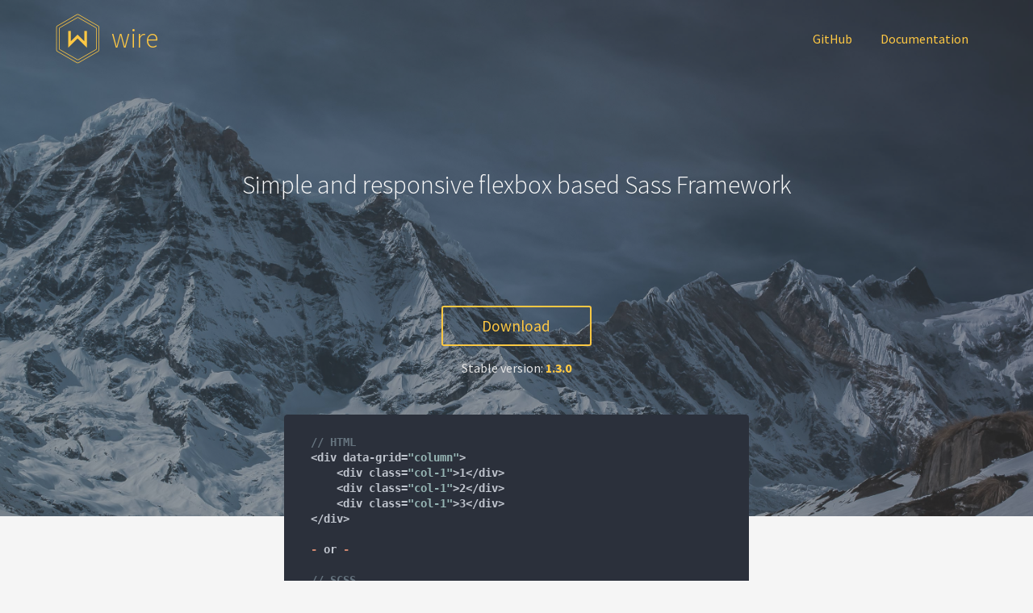

--- FILE ---
content_type: text/html;charset=UTF-8
request_url: https://wirecss.com/
body_size: 1848
content:
<!DOCTYPE html>
<html lang="en">
<head>

    <meta charset="UTF-8">
    <title>Home | wire</title>
    <meta name="generator" content="GravCMS" />
<meta name="description" content="Wire - Simple and responsive flexbox based Sass Framework" />
    <meta name="viewport" content="width=device-width, initial-scale=1.0">
    <link rel="preconnect" href="https://fonts.gstatic.com">
    <link href="https://fonts.googleapis.com/css2?family=Source+Code+Pro&family=Source+Sans+Pro:wght@200;300;400;600;700&display=swap" rel="stylesheet">
    <link rel="icon" type="image/png" href="/user/themes/wire/images/favicon.png" />
    <link rel="canonical" href="https://wirecss.com/" />
    <link rel="stylesheet" href="https://maxcdn.bootstrapcdn.com/font-awesome/4.3.0/css/font-awesome.min.css">
    <link rel="stylesheet" href="/user/themes/wire/libs/wirecss/wire.min.css">
    <link rel="stylesheet" href="/user/themes/wire/css/styles.min.css">
                
                                                                            <link href="/user/plugins/markdown-notices/assets/notices.css" type="text/css" rel="stylesheet">
<link href="/user/plugins/form/assets/form-styles.css" type="text/css" rel="stylesheet">
<link href="/user/themes/wire/libs/prism/prism.css" type="text/css" rel="stylesheet">

        
        <script defer src="https://hubble.orbitalcode.com/script.js"
        data-website-id="9bcc3b2e-8e8b-44b6-9bd5-f66d4e75a5ed"></script>

</head>
<body id="top" class="home" data-url="/">
        <div class="main-bg"></div>
        <header class="header">
      <div class="header-container">
      	<div class="container center">
      		<div class="col-12" data-grid="horizontal va-center space-between">
      			<div class="logo-container">
      				<a href="/"><div class="logo pull-left">wire</div></a>
      			</div>
                        
<ul class="navigation list--inline list--unstyled hidden-small hidden-medium align-right">
    <li>
        <a href="https://github.com/perichus/wire.css">GitHub</a>
    </li>
                                    <li class="">
                <a href="/docs">
                                        Documentation
                </a>
            </li>
                    </ul>
<div class="trigger hidden-large hidden-huge">
    <i class="fa fa-bars"></i>
</div>
                  		</div>
      	</div>
      </div>
    </header>
    
    
        <section id="main-section" class="">
                    
                	<div class="layout-col1 grid">
      <section class="main-container col-12">
        <div class="container center home--info" id="content">
            <div class="page-title align-center">
    <h2>Simple and responsive flexbox based Sass Framework</h2>
</div>
<div data-grid="va-center column">
    <div class="download-area">
        <a class="button umami--click--download-button" id="wire-link" href="#">Download<i class="fa fa-cloud-download"></i></a>
        <div class="align-center wire--version">
            <span>Stable version: <strong id="wire-version"></strong></span>
        </div>
    </div>
</div>
<div data-grid="center">
    <div class="col-12 col-medium-12 col-large-6 wire--code">
        <code class="language-scss code-example">
    // HTML
    &lt;div data-grid="column">
        &lt;div class="col-1">1&lt;/div>
        &lt;div class="col-1">2&lt;/div>
        &lt;div class="col-1">3&lt;/div>
    &lt;/div>

    - or -

    // SCSS

    &lt;div class="my-custom-row">
        &lt;div class="custom-col">1&lt;/div>
        &lt;div class="custom-col">2&lt;/div>
        &lt;div class="custom-col">3&lt;/div>
    &lt;/div>

    .my-custom-row {
        &#64;include grid;
        &#64;include grid-horizontal-reverse;
    }
        </code>
    </div>
</div>
<div class="grid wire--features">
    <div class="col-4">
        <h2>Simple & Lightweight</h2>
        <span>The principle of Wire is <strong>simplicity and lightweighting</strong>, avoiding unnecesary styles. Wire only styles a basic HTML elements and includes a flexbox grid and a set of mixins/helpers to make daily work easier and fast.</span>
    </div>
    <div class="col-4">
        <h2>Powered in Sass</h2>
        <span>Wire is written in Sass, a powerful CSS preprocessor. It can be <strong>used with classes in HTML or using mixins</strong> in your Sass with your own classes. Fully customizable.</span>
    </div>
    <div class="col-4">
        <h2>Easy Flexbox</h2>
        <span>The grid system is written with flexbox. <strong>Adding Data-attributes and mixins for all common configurations</strong>. Flexbox is fully supported in all modern browsers, <a href="http://caniuse.com/#feat=flexbox">check it!</a></span>
    </div>
</div>
        </div>
      </section>
    </div>
    <script>
        document.getElementById('wire-link').href = 'https://github.com/perichus/wire.css/archive/refs/tags/1.3.0.zip';
        document.getElementById('wire-version').textContent = '1.3.0';
    </script>

    </section>
    
    <footer id="footer">
        <div class="grid footer">
    <div class="col-5 copy">
        <span><i class="fa fa-code"></i> with <i class="fa fa-heart"></i> by <a href="http://pedrogarcia.dev">Pedro García</a></span>
    </div>
    <div class="col-7 footer-links align-right">
        <ul class="list--unstyled list--inline">
            <li><a href="https://github.com/perichus/wire.css/issues">Issues</a></li>
            <li><a href="https://github.com/perichus/wire.css/releases">Changelog</a></li>
        </ul>
    </div>
</div>
    </footer>

            <script src="/user/themes/wire/js/scroll.min.js" async></script>
<script src="/user/themes/wire/js/fixed.min.js" async></script>
<script src="/user/themes/wire/libs/jquery/jquery-3.7.1.min.js"></script>
<script src="/user/themes/wire/libs/prism/prism.js"></script>
<script src="/user/themes/wire/js/docs.min.js"></script>
<script src="/user/themes/wire/libs/wirecss/wire.js" async></script>

    </body>
</html>


--- FILE ---
content_type: text/css
request_url: https://wirecss.com/user/themes/wire/libs/wirecss/wire.min.css
body_size: 17169
content:
/**
 * wire.css
 * @version    1.3.0
 * @homepage   http://wirecss.com
 * @author     Pedro Garcia <pedro@pedrogarcia.dev> (https://pedrogarcia.dev)
 * @license    Licensed under MIT
 */
html{line-height:1.15;-webkit-text-size-adjust:100%}body{margin:0}main{display:block}h1{font-size:2em;margin:.67em 0}hr{box-sizing:content-box;height:0;overflow:visible}pre{font-family:monospace,monospace;font-size:1em}a{background-color:transparent}abbr[title]{border-bottom:none;text-decoration:underline;-webkit-text-decoration:underline dotted;text-decoration:underline dotted}b,strong{font-weight:bolder}code,kbd,samp{font-family:monospace,monospace;font-size:1em}small{font-size:80%}sub,sup{font-size:75%;line-height:0;position:relative;vertical-align:baseline}sub{bottom:-.25em}sup{top:-.5em}img{border-style:none}button,input,optgroup,select,textarea{font-family:inherit;font-size:100%;line-height:1.15;margin:0}button,input{overflow:visible}button,select{text-transform:none}[type=button],[type=reset],[type=submit],button{-webkit-appearance:button}[type=button]::-moz-focus-inner,[type=reset]::-moz-focus-inner,[type=submit]::-moz-focus-inner,button::-moz-focus-inner{border-style:none;padding:0}[type=button]:-moz-focusring,[type=reset]:-moz-focusring,[type=submit]:-moz-focusring,button:-moz-focusring{outline:1px dotted ButtonText}fieldset{padding:.35em .75em .625em}legend{box-sizing:border-box;color:inherit;display:table;max-width:100%;padding:0;white-space:normal}progress{vertical-align:baseline}textarea{overflow:auto}[type=checkbox],[type=radio]{box-sizing:border-box;padding:0}[type=number]::-webkit-inner-spin-button,[type=number]::-webkit-outer-spin-button{height:auto}[type=search]{-webkit-appearance:textfield;outline-offset:-2px}[type=search]::-webkit-search-decoration{-webkit-appearance:none}::-webkit-file-upload-button{-webkit-appearance:button;font:inherit}details{display:block}summary{display:list-item}template{display:none}[hidden]{display:none}.clearfix:after,.clearfix:before{content:" ";display:table}.clearfix:after{clear:both}.align-left{text-align:left}.align-center{text-align:center}.align-right{text-align:right}.hidden{display:none!important;visibility:hidden}.invisible{visibility:hidden}.form ul{list-style:none;margin:0;padding:0}.form ul ul{padding:0}.form ul li{list-style:none}html{box-sizing:border-box;font-size:62.5%;height:100%}body{font-size:1.6rem;height:100%;line-height:1.45}*,:after,:before{box-sizing:inherit}.btn,.button,input[type=button],input[type=submit]{background-color:#48a8ce;border:0;border-radius:3px;color:#fff;display:inline-block;line-height:inherit;padding:.7em 1.4em;text-align:center;transition:background-color .2s ease-out;vertical-align:bottom}.btn:hover,.button:hover,input[type=button]:hover,input[type=submit]:hover{background-color:rgb(42.5581896552,125.9375,158.9418103448);color:#fff}.small.btn,.small.button,input.small[type=button],input.small[type=submit]{font-size:1.2rem}.large.btn,.large.button,input.large[type=button],input.large[type=submit]{font-size:1.8rem}.x-large.btn,.x-large.button,input.x-large[type=button],input.x-large[type=submit]{font-size:2.4rem}.alt.btn,.alt.button,input.alt[type=button],input.alt[type=submit]{background-color:#e0e0e0;color:#7c7c7c}.alt.btn:hover,.alt.button:hover,input.alt[type=button]:hover,input.alt[type=submit]:hover{background-color:rgb(185.75,185.75,185.75)}.btn.disabled,.btn[disabled],.button.disabled,.button[disabled],input[type=button][disabled],input[type=submit][disabled]{background-color:rgb(238.025,238.025,238.025);color:rgb(138.025,138.025,138.025);cursor:not-allowed}.btn.disabled:hover,.btn[disabled]:hover,.button.disabled:hover,.button[disabled]:hover,input[type=button][disabled]:hover,input[type=submit][disabled]:hover{background-color:rgb(238.025,238.025,238.025);color:rgb(138.025,138.025,138.025)}.container{height:100%;width:100%}.container:after,.container:before{content:" ";display:table}.container:after{clear:both}[class*=col-]{box-sizing:border-box;width:100%}.grid,[data-grid]{display:flex;flex-wrap:wrap;width:100%}.grid--row,[data-grid~=row]{flex-direction:row}.grid--row-reverse,[data-grid~=row-reverse]{flex-direction:row-reverse}.grid--column,[data-grid~=column]{flex-direction:column}.grid--column-reverse,[data-grid~=column-reverse]{flex-direction:column-reverse}.grid--wrap,[data-grid~=wrap]{flex-wrap:wrap}.grid--wrap-reverse,[data-grid~=wrap-reverse]{flex-wrap:wrap-reverse}.grid--nowrap,[data-grid~=nowrap]{flex-wrap:nowrap}.grid--left,[data-grid~=left]{justify-content:flex-start}.grid--right,[data-grid~=right]{justify-content:flex-end}.grid--center,[data-grid~=center]{justify-content:center}.grid--between,[data-grid~=space-between]{justify-content:space-between}.grid--around,[data-grid~=space-around]{justify-content:space-around}.grid--va-top,[data-grid~=va-top]{align-items:flex-start}.grid--va-bottom,[data-grid~=va-bottom]{align-items:flex-end}.grid--va-center,[data-grid~=va-center]{align-items:center}.grid--va-baseline,[data-grid~=va-baseline]{align-content:baseline}.grid--va-stretch,[data-grid~=va-stretch]{align-content:stretch}.grid--ca-stretch,[data-grid~=ca-stretch]{align-content:stretch}.grid--ca-top,[data-grid~=ca-top]{align-content:flex-start}.grid--ca-bottom,[data-grid~=ca-bottom]{align-content:flex-end}.grid--ca-center,[data-grid~=ca-center]{align-content:center}.grid--ca-space-around,[data-grid~=ca-space-around]{align-content:space-around}.grid--ca-space-between,[data-grid~=ca-space-between]{align-content:space-between}.grid--center-center,[data-grid~=center-center]{justify-content:center;align-content:center;align-items:center;min-height:100%}.grid--center-center>*,[data-grid~=center-center]>*{display:flex;flex-direction:column;justify-content:center}.push-left{order:-100!important}.push-right{order:100!important}.col-1,[data-col~="1"]{width:8.3333333333%}.col-2,[data-col~="2"]{width:16.6666666667%}.col-3,[data-col~="3"]{width:25%}.col-4,[data-col~="4"]{width:33.3333333333%}.col-5,[data-col~="5"]{width:41.6666666667%}.col-6,[data-col~="6"]{width:50%}.col-7,[data-col~="7"]{width:58.3333333333%}.col-8,[data-col~="8"]{width:66.6666666667%}.col-9,[data-col~="9"]{width:75%}.col-10,[data-col~="10"]{width:83.3333333333%}.col-11,[data-col~="11"]{width:91.6666666667%}.col-12,[data-col~="12"]{width:100%}.col-offset-1{margin-left:8.3333333333%}.col-offset-2{margin-left:16.6666666667%}.col-offset-3{margin-left:25%}.col-offset-4{margin-left:33.3333333333%}.col-offset-5{margin-left:41.6666666667%}.col-offset-6{margin-left:50%}.col-offset-7{margin-left:58.3333333333%}.col-offset-8{margin-left:66.6666666667%}.col-offset-9{margin-left:75%}.col-offset-10{margin-left:83.3333333333%}.col-offset-11{margin-left:91.6666666667%}.col-offset-12{margin-left:100%}.row{display:flex;flex-wrap:wrap;width:100%}.h1,.h2,.h3,.h4,.h5,.h6,h1,h2,h3,h4,h5,h6{font-weight:600;margin-bottom:1rem;margin-top:0}.h1,h1{font-size:3.6rem;line-height:1.3}.h2,h2{font-size:3rem;line-height:1.35}.h3,h3{font-size:2.4rem;line-height:1.45}.h4,h4{font-size:1.8rem;line-height:1.6}.h5,h5{font-size:1.4rem;line-height:1.75}.h6,h6{font-size:1.2rem;line-height:1.9}mark{background:rgba(72,168,206,.16);padding:.2em}a{color:#48a8ce;text-decoration:none}a:active,a:hover{color:rgb(26.400862069,78.125,98.599137931)}dl dt{font-weight:700}dl dd{margin-left:0}dl.list--horizontal{display:flex;flex-wrap:wrap;width:100%}dl.list--horizontal dt{padding-right:1em;text-align:left;width:30%}dl.list--horizontal dd{width:70%}.list--inline{display:inline-block;padding:0}.list--inline>li{display:inline-block;padding-left:5px;padding-right:5px}.list--inline>li:first-child{padding-left:0}.list--inline>li:last-child{padding-right:0}.form ul,.list--unstyled{list-style:none;margin:0;padding:0}.form ul ul,.list--unstyled ul{padding:0}.form ul li,.list--unstyled li{list-style:none}.form ul{list-style:none;margin:0;padding:0}.form ul ul{padding:0}.form ul li{list-style:none}.form[data-form~=horizontal]{align-items:flex-end;display:flex;flex-wrap:wrap;width:100%}.form[data-form~=horizontal] .field{padding-right:2%}.form[data-form~=horizontal] .field:last-child{padding-right:0}.form .row{display:flex;flex-wrap:wrap;width:100%}.form .row .field{padding-left:2%;padding-right:2%}.form .row .field:first-child{padding-left:0}.form .row .field:last-child{padding-right:0}.form .field{margin-bottom:1em}.form .field label{display:inline-block;margin-bottom:.3rem}.form .field input[type=email],.form .field input[type=password],.form .field input[type=search],.form .field input[type=tel],.form .field input[type=text],.form .field input[type=url],.form .field select,.form .field textarea{background:#fff;border:1px solid #e0e0e0;border-radius:3px;height:3.8rem;padding:.5em;transition:border-color .2s ease-in-out;width:100%}.form .field input[type=email]:focus,.form .field input[type=password]:focus,.form .field input[type=search]:focus,.form .field input[type=tel]:focus,.form .field input[type=text]:focus,.form .field input[type=url]:focus,.form .field select:focus,.form .field textarea:focus{border-color:rgb(160.25,160.25,160.25);outline:0}.form .field textarea{height:auto}.form .field input[type=checkbox]:focus,.form .field input[type=radio]:focus,.form .field textarea[type=checkbox]:focus,.form .field textarea[type=radio]:focus{border-color:rgb(160.25,160.25,160.25);outline:0}.form .field input[type=checkbox]+label,.form .field input[type=radio]+label,.form .field textarea[type=checkbox]+label,.form .field textarea[type=radio]+label{margin-left:.25rem;max-width:88%;vertical-align:top}table{width:100%}table td,table th{padding:.5em}table th{text-align:left}table thead th{border-bottom:1px solid #d2d2d2}table tfoot{border-top:1px solid #d2d2d2}table[data-table~=striped] tr:nth-child(even){background:#e5e5e5}img{max-width:100%;width:100%}img.fixed{width:auto}img.border{border:1px solid #e0e0e0;padding:.2em}img.round{border-radius:100%}@media screen and (min-width:1024px){.visible-large{display:block!important}.hidden-large{display:none!important}.col-large-1,[data-col-large~="1"]{width:8.3333333333%}.col-large-2,[data-col-large~="2"]{width:16.6666666667%}.col-large-3,[data-col-large~="3"]{width:25%}.col-large-4,[data-col-large~="4"]{width:33.3333333333%}.col-large-5,[data-col-large~="5"]{width:41.6666666667%}.col-large-6,[data-col-large~="6"]{width:50%}.col-large-7,[data-col-large~="7"]{width:58.3333333333%}.col-large-8,[data-col-large~="8"]{width:66.6666666667%}.col-large-9,[data-col-large~="9"]{width:75%}.col-large-10,[data-col-large~="10"]{width:83.3333333333%}.col-large-11,[data-col-large~="11"]{width:91.6666666667%}.col-large-12,[data-col-large~="12"]{width:100%}.col-large-offset-1{margin-left:8.3333333333%}.col-large-offset-2{margin-left:16.6666666667%}.col-large-offset-3{margin-left:25%}.col-large-offset-4{margin-left:33.3333333333%}.col-large-offset-5{margin-left:41.6666666667%}.col-large-offset-6{margin-left:50%}.col-large-offset-7{margin-left:58.3333333333%}.col-large-offset-8{margin-left:66.6666666667%}.col-large-offset-9{margin-left:75%}.col-large-offset-10{margin-left:83.3333333333%}.col-large-offset-11{margin-left:91.6666666667%}.col-large-offset-12{margin-left:100%}}@media screen and (min-width:1200px){.visible-huge{display:block!important}.hidden-huge{display:none!important}.col-huge-1,[data-col-huge~="1"]{width:8.3333333333%}.col-huge-2,[data-col-huge~="2"]{width:16.6666666667%}.col-huge-3,[data-col-huge~="3"]{width:25%}.col-huge-4,[data-col-huge~="4"]{width:33.3333333333%}.col-huge-5,[data-col-huge~="5"]{width:41.6666666667%}.col-huge-6,[data-col-huge~="6"]{width:50%}.col-huge-7,[data-col-huge~="7"]{width:58.3333333333%}.col-huge-8,[data-col-huge~="8"]{width:66.6666666667%}.col-huge-9,[data-col-huge~="9"]{width:75%}.col-huge-10,[data-col-huge~="10"]{width:83.3333333333%}.col-huge-11,[data-col-huge~="11"]{width:91.6666666667%}.col-huge-12,[data-col-huge~="12"]{width:100%}.col-huge-offset-1{margin-left:8.3333333333%}.col-huge-offset-2{margin-left:16.6666666667%}.col-huge-offset-3{margin-left:25%}.col-huge-offset-4{margin-left:33.3333333333%}.col-huge-offset-5{margin-left:41.6666666667%}.col-huge-offset-6{margin-left:50%}.col-huge-offset-7{margin-left:58.3333333333%}.col-huge-offset-8{margin-left:66.6666666667%}.col-huge-offset-9{margin-left:75%}.col-huge-offset-10{margin-left:83.3333333333%}.col-huge-offset-11{margin-left:91.6666666667%}.col-huge-offset-12{margin-left:100%}}@media screen and (max-width:719px){.visible-small{display:block!important}.hidden-small{display:none!important}.col-1,[data-col~="1"]{width:100%}.col-2,[data-col~="2"]{width:100%}.col-3,[data-col~="3"]{width:100%}.col-4,[data-col~="4"]{width:100%}.col-5,[data-col~="5"]{width:100%}.col-6,[data-col~="6"]{width:100%}.col-7,[data-col~="7"]{width:100%}.col-8,[data-col~="8"]{width:100%}.col-9,[data-col~="9"]{width:100%}.col-10,[data-col~="10"]{width:100%}.col-11,[data-col~="11"]{width:100%}.col-12,[data-col~="12"]{width:100%}.col-small-1,[data-col-small~="1"]{width:8.3333333333%}.col-small-2,[data-col-small~="2"]{width:16.6666666667%}.col-small-3,[data-col-small~="3"]{width:25%}.col-small-4,[data-col-small~="4"]{width:33.3333333333%}.col-small-5,[data-col-small~="5"]{width:41.6666666667%}.col-small-6,[data-col-small~="6"]{width:50%}.col-small-7,[data-col-small~="7"]{width:58.3333333333%}.col-small-8,[data-col-small~="8"]{width:66.6666666667%}.col-small-9,[data-col-small~="9"]{width:75%}.col-small-10,[data-col-small~="10"]{width:83.3333333333%}.col-small-11,[data-col-small~="11"]{width:91.6666666667%}.col-small-12,[data-col-small~="12"]{width:100%}.col-small-offset-1{margin-left:8.3333333333%}.col-small-offset-2{margin-left:16.6666666667%}.col-small-offset-3{margin-left:25%}.col-small-offset-4{margin-left:33.3333333333%}.col-small-offset-5{margin-left:41.6666666667%}.col-small-offset-6{margin-left:50%}.col-small-offset-7{margin-left:58.3333333333%}.col-small-offset-8{margin-left:66.6666666667%}.col-small-offset-9{margin-left:75%}.col-small-offset-10{margin-left:83.3333333333%}.col-small-offset-11{margin-left:91.6666666667%}.col-small-offset-12{margin-left:100%}.form .row .field{padding-left:0;padding-right:0}table[data-table~=responsive] th,table[data-table~=responsive] thead{display:none}table[data-table~=responsive] tbody tr{border-bottom:1px solid #d2d2d2;display:block}table[data-table~=responsive] tbody tr:last-child{border-bottom:0}table[data-table~=responsive] tbody td{display:block;margin-left:8em}table[data-table~=responsive] tbody td::before{content:attr(data-th) ": ";display:inline-block;font-weight:700;margin-left:-8em;min-width:8em}table[data-table~=responsive] tfoot td{display:block}}@media screen and (min-width:720px) and (max-width:1023px){.visible-medium{display:block!important}.hidden-medium{display:none!important}.col-medium-1,[data-col-medium~="1"]{width:8.3333333333%}.col-medium-2,[data-col-medium~="2"]{width:16.6666666667%}.col-medium-3,[data-col-medium~="3"]{width:25%}.col-medium-4,[data-col-medium~="4"]{width:33.3333333333%}.col-medium-5,[data-col-medium~="5"]{width:41.6666666667%}.col-medium-6,[data-col-medium~="6"]{width:50%}.col-medium-7,[data-col-medium~="7"]{width:58.3333333333%}.col-medium-8,[data-col-medium~="8"]{width:66.6666666667%}.col-medium-9,[data-col-medium~="9"]{width:75%}.col-medium-10,[data-col-medium~="10"]{width:83.3333333333%}.col-medium-11,[data-col-medium~="11"]{width:91.6666666667%}.col-medium-12,[data-col-medium~="12"]{width:100%}.col-medium-offset-1{margin-left:8.3333333333%}.col-medium-offset-2{margin-left:16.6666666667%}.col-medium-offset-3{margin-left:25%}.col-medium-offset-4{margin-left:33.3333333333%}.col-medium-offset-5{margin-left:41.6666666667%}.col-medium-offset-6{margin-left:50%}.col-medium-offset-7{margin-left:58.3333333333%}.col-medium-offset-8{margin-left:66.6666666667%}.col-medium-offset-9{margin-left:75%}.col-medium-offset-10{margin-left:83.3333333333%}.col-medium-offset-11{margin-left:91.6666666667%}.col-medium-offset-12{margin-left:100%}}@media (-webkit-min-device-pixel-ratio:2),(-webkit-min-device-pixel-ratio:192),(min-resolution:192dppx){.visible-retina{display:block!important}.hidden-retina{display:none!important}.col-retina-1,[data-col-retina~="1"]{width:8.3333333333%}.col-retina-2,[data-col-retina~="2"]{width:16.6666666667%}.col-retina-3,[data-col-retina~="3"]{width:25%}.col-retina-4,[data-col-retina~="4"]{width:33.3333333333%}.col-retina-5,[data-col-retina~="5"]{width:41.6666666667%}.col-retina-6,[data-col-retina~="6"]{width:50%}.col-retina-7,[data-col-retina~="7"]{width:58.3333333333%}.col-retina-8,[data-col-retina~="8"]{width:66.6666666667%}.col-retina-9,[data-col-retina~="9"]{width:75%}.col-retina-10,[data-col-retina~="10"]{width:83.3333333333%}.col-retina-11,[data-col-retina~="11"]{width:91.6666666667%}.col-retina-12,[data-col-retina~="12"]{width:100%}.col-retina-offset-1{margin-left:8.3333333333%}.col-retina-offset-2{margin-left:16.6666666667%}.col-retina-offset-3{margin-left:25%}.col-retina-offset-4{margin-left:33.3333333333%}.col-retina-offset-5{margin-left:41.6666666667%}.col-retina-offset-6{margin-left:50%}.col-retina-offset-7{margin-left:58.3333333333%}.col-retina-offset-8{margin-left:66.6666666667%}.col-retina-offset-9{margin-left:75%}.col-retina-offset-10{margin-left:83.3333333333%}.col-retina-offset-11{margin-left:91.6666666667%}.col-retina-offset-12{margin-left:100%}}

--- FILE ---
content_type: text/css
request_url: https://wirecss.com/user/themes/wire/css/styles.min.css
body_size: 9890
content:
body,html{height:100%}.layout-col2__left,.main-container,.main-container .container,.sidebar{position:relative}html{-webkit-box-sizing:border-box;box-sizing:border-box;font-size:62.5%}*,:after,:before{-webkit-box-sizing:inherit;box-sizing:inherit}@font-face{font-family:Wire;src:url(fonts/wirefont.eot);src:url(fonts/wirefont.eot?#iefix) format("embedded-opentype"),url(fonts/wirefont.woff) format("woff"),url(fonts/wirefont.ttf) format("truetype"),url(fonts/wirefont.svg#Wire) format("svg");font-weight:400;font-style:normal;font-stretch:normal}a{color:#ffc843}a:active,a:hover{color:#a97800}[class*=" icon-"],[class^=icon-]{-webkit-font-smoothing:antialiased;-moz-osx-font-smoothing:grayscale;font-family:Wire;font-style:normal;font-variant:normal;font-weight:400;line-height:1;text-transform:none;speak:none}.icon-sass:before{content:"\e600"}.icon-html:before{content:"\ea80"}body{font-size:1.6rem;line-height:1.45;-webkit-font-smoothing:antialiased;background:#4a4a4a;color:#7c7c7c;font-family:"Source Sans Pro"}.container{margin:0 auto;max-width:90%}.header-container{padding:1em 0}.header-container .list--inline li{padding:0 1em}.logo{background:url(../images/logo.png) no-repeat;background-size:contain;color:#ffc843;display:inline-block;font-size:2.1em;font-weight:300;height:6.4rem;margin:0;padding:.2em .3em .2em 2.2em;-webkit-transition:color .25s ease;transition:color .25s ease}.logo:hover{color:#ffc843}hr{background:#dbdbdb;border:none;height:1px;margin-top:1em}.sidebar{padding-top:2em}.sidebar a{color:#ffc843;display:block;font-weight:400}.sidebar a:hover{color:#ffc843}.sidebar li{font-size:14px}.sidebar li .read-icon{color:#ffc843;display:none;float:right;font-size:13px;margin-top:6px}.sidebar li.visited>a .read-icon{display:inline-block}.sidebar nav{max-width:240px;padding-bottom:2em;padding-left:5em;width:100%}.sidebar nav .list--unstyled>li>a,.sidebar nav .list--unstyled>li>h4{display:none}.sidebar nav .list--unstyled>li>ul>li>a,.sidebar nav .list--unstyled>li>ul>li>h4{color:#cbcbcb;display:block;font-size:1.2em;font-weight:400;margin-bottom:.3em}.sidebar nav .list--unstyled ul{margin:.2em 0 1.2em}.sidebar nav .list--unstyled ul ul>ul{padding-left:.5em}.menu--visible .sidebar{display:block}code{background:#fce7b3;border-radius:3px;color:#4a4a4a;display:inline-block;font-family:"Source Code Pro";font-size:.8em;font-weight:800;max-width:100%;padding:.3em .6em;vertical-align:middle}code input{background:0 0;border:none;padding:0;width:100%}code .invisible{display:block;height:0}.doc-content{background:#f9f9f9;display:inline-block;margin-bottom:3em;padding:0 3em 2em;width:100%}.doc-content p:first-child{margin-top:2em}.doc-content a:not(.button){border-bottom:1px dashed #ffc843}.doc-content i{font-size:13px}.main-container{padding-bottom:3em;z-index:1}.main-container .container .inner-menu{background-color:#4a4a4a;margin-bottom:2em;padding:1em;width:100%;z-index:10}.main-container .container .inner-menu a{padding-bottom:.5em}.main-container .container .inner-menu a.current{border-bottom:2px solid #ffc843}.main-container .container>h1,.main-container .container>h2,.main-container .container>h3,.main-container .container>h4{font-weight:400}.main-container .container>h2{color:#ffc843;font-size:2.8em;font-weight:300;margin:.5em 0 .5em -1.55em;padding:0 1.55em;text-transform:uppercase}.main-container .container>h3{background:#4a4a4a;color:#ffc843;font-size:1.5em;margin:0 0 .8em;padding:0 2em 0 0}.main-container .container .doc-content>h4::before,.main-container .container>h4::before{color:#ffc843;content:"/";margin-right:.3em}.main-container .container>h4{display:inline-block;font-size:1.5em;margin-left:-.7em}.main-container .container .doc-content>h3{margin-top:1em}.main-container .container .doc-content>h4{display:block;font-size:1em;margin-left:-.7em;margin-top:1em}.home{background:#f5f5f5}.home .main-bg{height:40em;left:0;max-height:40em;position:absolute;width:100%}.home .main-bg::after,.home .main-bg::before{content:" ";height:100%;position:absolute;top:0;z-index:3;width:100%}.home .main-bg::before{background:url(../images/bg2.jpg) center top no-repeat;background-size:cover;opacity:1}.home .main-bg::after{background:#4a4a4a;opacity:.5}.home .navigation{display:block!important}.home .trigger{display:none!important}.home .content{margin-top:15em}.home .footer,.home .header,.home .layout-col1{position:relative;z-index:9}.home .page-title{margin-bottom:8em;margin-top:7em}.home .page-title h2{color:#f9f9f9;font-size:2em;font-weight:300}.home .header a{color:#ffc843}.home svg.background{margin-top:-2em}.home svg.background path{opacity:.9;-webkit-transition:all .25s ease-in-out;transition:all .25s ease-in-out;fill:rgba(255,200,67,0)}.home svg.background path:hover{opacity:1;fill:rgba(255,200,67,.2);stroke-opacity:1}.demo .grid,.demo [data-grid]{margin-bottom:.2em}.demo .grid.background,.demo [data-grid].background{background:#f5f5f5;padding:1em}.demo .grid[data-grid*=ca-],.demo .grid[data-grid*=center-center],.demo [data-grid][data-grid*=ca-],.demo [data-grid][data-grid*=center-center]{min-height:14em}.demo [class*=col-],.demo [data-col]{background:#ffc843;padding:1rem;position:relative}.demo [class*=col-]:nth-child(even),.demo [data-col]:nth-child(even){background:#e2e2e2}.demo.demo-grid [class*=col-]:hover:before,.demo.demo-grid [data-col]:hover:before{left:2.6em;opacity:.8;position:absolute;top:24px}.demo.demo-grid .grid-tooltip{background:#4a4a4a;border-radius:3px;color:#fff;content:"." attr(class);left:0;opacity:.8;padding:.3em .8em;position:fixed;top:0;white-space:nowrap;z-index:9}.download-area .button{background:0 0;border:2px solid #ffc843;border-radius:3px;color:#ffc843;display:inline-block;font-size:1.2em;padding:.5em 2.5em;-webkit-transition:all .2s;transition:all .2s}.download-area .button i{margin-left:-1em;opacity:0;-webkit-transition:all .3s;transition:all .3s}.download-area .button:hover{background:rgba(255,200,67,.2);border:2px solid transparent;padding:.5em 1.8em .5em 2.3em}.download-area .button:hover i{margin-left:.6em;opacity:1}:not(pre)>code[class*=language-].code-example{margin-bottom:1em;overflow:auto;padding-right:1.8em;padding-top:1.8em;width:100%}.typo small{display:block;margin-bottom:1rem}img.border{margin:0 .3em}code{margin-top:-2.5px}.go-to{font-size:14px;margin-left:1.5em}.go-to span{margin-right:1em;opacity:.4;-webkit-transition:opacity .25s ease;transition:opacity .25s ease}.go-to span:hover,[data-tooltip]:hover:after{opacity:1}.example.icons{margin:1em 0;text-align:center;width:100%}.example.icons li{padding:0}.example.icons i{font-size:3em;margin:0 .5em}.example.icons i.hidden-large,.example.icons i.hidden-medium,.example.icons i.hidden-small{display:block!important}.download .col-4{padding:0 2.8%}.download .col-4:first-child{padding-left:0}.download .col-4:last-child{padding-right:0}.download .col-4 .h4{color:#666;display:block;margin-bottom:1em}.download .col-4 p{margin:0 0 2em}.download .button{background-color:#ffc843;color:#7c7c7c}.download .button:hover{background-color:#f6ae00}.footer,.trigger{background:#ffc843}.footer{border-top:1px solid #ffc843;color:#666}.footer>div{padding:2em 3em}.footer .fa{color:#000;font-weight:700;margin:0 .2em}.footer .fa-heart{color:#ca0000}.footer .copy a,.footer .footer-links li a{color:#4a4a4a;font-weight:600}.footer .footer-links{text-transform:uppercase}.footer .footer-links li{padding:0 1.5em}.wire--version{color:#e6e6e6;margin-top:1em}.wire--version strong{color:#ffc843}.wire--code{margin:3em 4em}.wire--features{margin:3em 0}.wire--features .col-4{padding:0 2.8%}.wire--features .col-4 h2{color:#4a4a4a}.wire--features .col-4 strong{color:#4a4a4a;font-weight:600}.wire--features .col-4 a{color:#4a4a4a;text-decoration:underline}.trigger{border-radius:3px;cursor:pointer;padding:.6em 1em;position:fixed;right:1em;text-align:center;z-index:10}.trigger .fa{color:#4a4a4a;font-size:1.3em}[data-tooltip]{position:relative}[data-tooltip]:after{background:#48a8ce;border-radius:2px;color:#7c7c7c;content:attr(data-tooltip-text);left:50%;margin-left:calc(-90% - .4em);opacity:0;padding:.3em;position:absolute;top:-2em;white-space:nowrap}.modal-enabled{overflow:hidden}.modal{background:#fff;display:none;height:auto;left:50%;margin-left:-35%;max-height:100%;overflow:scroll;padding:1em;position:fixed;top:3em;width:70%;z-index:9}.modal .modal__buttons{text-align:right}.modal .modal__buttons i{background:red;cursor:pointer;display:block;height:20px;width:20px}.modal .modal__container{padding:1em}.modal .modal__container.show-button .buttons-set{display:block}.modal .modal__container iframe{border:0;max-width:100%;width:100%}.modal .modal__container .buttons-set{display:none;text-align:center}.modal .modal__container .buttons-set .button{font-size:18px;padding:.5em 3em;text-transform:uppercase}#control_overlay,.modal-bg{background-color:#4a4a4a;cursor:pointer;display:none;height:100%;opacity:.8;position:fixed;top:0;width:100%;z-index:8}@media screen and (min-width:720px) and (max-width:1023px){.example.icons i.visible-medium{color:#ffc843}.download .col-4{margin-bottom:2em;padding:0}}@media screen and (min-width:1024px){.example.icons i.visible-large{color:#ffc843}}@media (max-width:1023px){.sidebar{background:#4a4a4a;display:none;height:100%;left:0;overflow:scroll;padding:5em 1em 0;position:fixed;top:0;width:100%;z-index:9}.sidebar li{font-size:16px;margin-bottom:.5em}}@media screen and (max-width:719px){.header-container .list--inline li{padding:0 .5em}.navigation li:first-child{display:none}.logo{font-size:1.6em;height:5rem;padding:.2em .3em .2em 2.2em}.sidebar nav{max-width:100%;padding-bottom:0;padding-left:0}.doc-content{padding:0 1.5em 1em}.main-container .container .inner-menu{left:0;padding:1em 0}.main-container .container .inner-menu li{margin-bottom:1em;padding:0 5px}.main-container .container>h2{font-size:1.9em}.home .page-title h2{font-size:1.5em}.example.icons i.visible-small{color:#ffc843}.download .col-4{margin-bottom:2em;padding:0}.footer>div{padding:1em;text-align:center}.footer .footer-links li{padding:0 .5em}.wire--code{margin:3em 0}.wire--features .col-4{margin-bottom:2em}.wire--features .col-4:last-child{margin-bottom:0}}

--- FILE ---
content_type: text/css
request_url: https://wirecss.com/user/themes/wire/libs/prism/prism.css
body_size: 1925
content:
/* http://prismjs.com/download.html?themes=prism-twilight&languages=markup+css+clike+javascript+scss */
/**
 * prism.js Twilight theme
 * Based (more or less) on the Twilight theme originally of Textmate fame.
 * @author Remy Bach
 */
code[class*="language-"],pre[class*="language-"]{font-family:Consolas, Menlo, Monaco, "Andale Mono WT", "Andale Mono", "Lucida Console", "Lucida Sans Typewriter", "DejaVu Sans Mono", "Bitstream Vera Sans Mono", "Liberation Mono", "Nimbus Mono L", "Courier New", Courier, monospace;font-size:14px;line-height:1.375;direction:ltr;text-align:left;white-space:pre;word-spacing:normal;word-break:normal;-moz-tab-size:4;-o-tab-size:4;tab-size:4;-webkit-hyphens:none;-moz-hyphens:none;-ms-hyphens:none;hyphens:none;background:#2b303b;color:#c0c5ce}pre[class*="language-"]::-moz-selection,pre[class*="language-"] ::-moz-selection,code[class*="language-"]::-moz-selection,code[class*="language-"] ::-moz-selection{text-shadow:none;background:#a7adba}pre[class*="language-"]::selection,pre[class*="language-"] ::selection,code[class*="language-"]::selection,code[class*="language-"] ::selection{text-shadow:none;background:#a7adba}pre[class*="language-"]{padding:1em;margin:.5em 0;overflow:auto}:not(pre)>code[class*="language-"]{padding:.1em;border-radius:.3em}.token.comment,.token.prolog,.token.doctype,.token.cdata{color:#65737e}.token.punctuation{color:#c0c5ce}.token.namespace{opacity:.7}.token.operator,.token.boolean,.token.number{color:#d08770}.token.property{color:#ebcb8b}.token.tag{color:#8fa1b3}.token.string{color:#96b5b4}.token.selector{color:#b48ead}.token.attr-name{color:#d08770}.token.entity,.token.url,.language-css .token.string,.style .token.string{color:#96b5b4}.token.attr-value,.token.keyword,.token.control,.token.directive,.token.unit{color:#a3be8c}.token.statement,.token.regex,.token.atrule{color:#96b5b4}.token.placeholder,.token.variable{color:#8fa1b3}.token.deleted{text-decoration:line-through}.token.inserted{border-bottom:1px dotted #eff1f5;text-decoration:none}.token.italic{font-style:italic}.token.important,.token.bold{font-weight:bold}.token.important{color:#bf616a}.token.entity{cursor:help}pre>code.highlight{outline:0.4em solid #bf616a;outline-offset:.4em}

--- FILE ---
content_type: application/javascript
request_url: https://wirecss.com/user/themes/wire/js/scroll.min.js
body_size: 595
content:
scrollElements=(function(){var b=function(f){var d=f.getBoundingClientRect().top;var e=f.getBoundingClientRect().bottom;var c=(d>=0)&&(e<=window.innerHeight/2);return c};var a=function(){var f=document.getElementsByClassName("inner-menu")[0];var c=f.getElementsByTagName("a");function d(h,g){if(h.classList){h.classList.add(g)}else{if(!hasClass(h,g)){h.className+=" "+g}}}function e(h,g){if(h.classList){h.classList.remove(g)}else{h.className=h.className.replace(new RegExp("\\b"+g+"\\b","g"),"")}}window.addEventListener("scroll",function(){Array.prototype.forEach.call(document.getElementsByClassName("title"),function(h){var j=h.id;if(b(h)===true){for(var g=0;g<c.length;g++){e(c[g],"current");if(c[g].href.split("#")[1]===j){d(c[g],"current")}}}})})};return{isScrolledIntoView:b,checkScroll:a}})();if(document.getElementsByClassName("inner-menu").length){scrollElements.checkScroll()};

--- FILE ---
content_type: application/javascript
request_url: https://wirecss.com/user/themes/wire/libs/wirecss/wire.js
body_size: 2812
content:
const wire = {}
wire._breakpoints = {
  huge: window.matchMedia('screen and (min-width: 75em)'),
  large: window.matchMedia('screen and (min-width: 64em)'),
  medium: window.matchMedia('screen and (min-width: 45em) and (max-width: 63.93em)'),
  small: window.matchMedia('screen and (max-width: 44.95em)')
}
wire.device = []

// Order Module
wire.order = (function () {
  const match = function () {
    for (wire.device in wire._breakpoints) {
      if (wire._breakpoints[wire.device].matches) {
        if (wire.device === 'large') {
          wire.order.reorder()
        } else {
          wire.order.reorder(wire.device)
        }
      }
    }
  }

  const reorder = function (device) {
    const orderItems = ['[data-order]']
    const styledItems = document.querySelectorAll('[style*="order"]')
    let _bp

    if (device) {
      for (_bp in wire._breakpoints) {
        if ({}.hasOwnProperty.call(wire._breakpoints, _bp)) {
          orderItems.push('[data-order-' + _bp + ']')
        }
      }
      document.querySelectorAll(orderItems).forEach(function (e) {
        if (e.getAttribute('data-order-' + device)) {
          e.style.order = e.getAttribute('data-order-' + device)
        } else {
          if (e.getAttribute('data-order')) {
            e.style.order = e.getAttribute('data-order')
          } else {
            e.style.removeProperty('order')
          }
        }
      })
    } else {
      styledItems.forEach(function (e) {
        e.style.removeProperty('order')
      })
      document.querySelectorAll('[data-order]').forEach(function (e) {
        e.style.order = e.getAttribute('data-order')
      })
    }
  }

  return {
    match: match,
    reorder: reorder
  }
}())

if (window.matchMedia) {
  for (wire.device in wire._breakpoints) {
    if ({}.hasOwnProperty.call(wire._breakpoints, wire.device)) {
      wire._breakpoints[wire.device].addListener(wire.order.match)
      if (wire._breakpoints[wire.device].matches) {
        wire.order.reorder(wire.device)
      }
    }
  }
}

// Responsive Tables Module
wire.responsiveTable = (function () {
  const getElements = function () {
    return document.querySelectorAll('[data-table~="responsive"]')
  }

  const addData = function () {
    getElements().forEach(function (e) {
      const thElements = e.getElementsByTagName('th')
      const thText = []
      const tbodyElements = e.getElementsByTagName('tbody')

      Array.prototype.forEach.call(thElements, function (th) {
        thText.push(th.textContent)
      })

      Array.prototype.forEach.call(tbodyElements, function (tbody) {
        const trElements = tbody.getElementsByTagName('tr')

        Array.prototype.forEach.call(trElements, function (tr) {
          const tdElements = tr.getElementsByTagName('td')
          let i = 0

          Array.prototype.forEach.call(tdElements, function (td) {
            td.setAttribute('data-th', thText[i])
            i++
          })
        })
      })
    })
  }

  return {
    getElements: getElements,
    addData: addData
  }
}())

if (wire.responsiveTable.getElements().length) wire.responsiveTable.addData()


--- FILE ---
content_type: application/javascript
request_url: https://wirecss.com/user/themes/wire/js/docs.min.js
body_size: 2993
content:
jQuery(document).ready(function(){var e,r=searchStatus="open";jQuery("#overlay").on("click",function(){return jQuery(document.body).toggleClass("sidebar-hidden"),r=jQuery(document.body).hasClass("sidebar-hidden")?"closed":"open",!1}),jQuery("[data-sidebar-toggle]").on("click",function(){return jQuery(document.body).toggleClass("sidebar-hidden"),r=jQuery(document.body).hasClass("sidebar-hidden")?"closed":"open",!1}),jQuery("[data-clear-history-toggle]").on("click",function(){return sessionStorage.clear(),location.reload(),!1}),jQuery("[data-clear-bookmark-toggle]").on("click",function(){return localStorage.clear(),location.reload(),!1}),jQuery("[data-bookmark-toggle]").on("click",function(){var e=jQuery("body").data("url");return null===localStorage.getItem(e)?localStorage.setItem(e,1):localStorage.removeItem(e),location.reload(),!1}),jQuery("[data-search-toggle]").on("click",function(){return"closed"==r?(jQuery("[data-sidebar-toggle]").trigger("click"),jQuery(document.body).removeClass("searchbox-hidden"),searchStatus="open",!1):(jQuery(document.body).toggleClass("searchbox-hidden"),searchStatus=jQuery(document.body).hasClass("searchbox-hidden")?"closed":"open",!1)}),jQuery("[data-search-input]").on("input",function(){var r=jQuery(this),a=r.val(),t=jQuery("[data-nav-id]");if(t.removeClass("search-match"),!a.length)return $("ul.topics").removeClass("searched"),t.css("display","block"),void sessionStorage.removeItem("search-value");sessionStorage.setItem("search-value",a),e&&e.abort&&e.abort(),e=jQuery.ajax({url:r.data("search-input")+":"+a}).done(function(e){e&&e.results&&e.results.length&&(t.css("display","none"),$("ul.topics").addClass("searched"),e.results.forEach(function(e){jQuery('[data-nav-id="'+e+'"]').css("display","block").addClass("search-match"),jQuery('[data-nav-id="'+e+'"]').parents("li").css("display","block")}))}),jQuery("[data-search-clear]").on("click",function(){jQuery("[data-search-input]").val("").trigger("input"),sessionStorage.removeItem("search-input")})}),sessionStorage.getItem("search-value")&&(jQuery(document.body).removeClass("searchbox-hidden"),jQuery("[data-search-input]").val(sessionStorage.getItem("search-value")),jQuery("[data-search-input]").trigger("input"))}),jQuery(window).on("load",function(){for(var e in sessionStorage.setItem(jQuery("body").data("url"),1),sessionStorage)1==sessionStorage.getItem(e)&&jQuery('[data-nav-id="'+e+'"]').addClass("visited");for(var e in localStorage)1==localStorage.getItem(e)&&(jQuery('[data-nav-id="'+e+'"]').addClass("bookmarked"),e==jQuery("body").data("url")&&jQuery("body").addClass("bookmarked"));jQuery(".trigger").on("click",function(){jQuery("body").toggleClass("menu--visible")});const r=".grid-tooltip";jQuery(".demo-grid").on("mouseover",e=>{jQuery(e.currentTarget).find(r).length?jQuery(e.target).hasClass("demo-grid")||jQuery(e.currentTarget).find(r).text(".col-"+e.target.innerText):(jQuery(e.currentTarget).append('<div class="grid-tooltip"></div>'),jQuery(e.target).hasClass("demo-grid")||jQuery(e.currentTarget).find(r).text(".col-"+e.target.innerText))}).on("mouseleave",e=>{jQuery(e.currentTarget).find(r).remove()}),jQuery(document).on("mousemove",e=>{let a=e.clientX+12,t=e.clientY+5;jQuery(".demo-grid").find(r).length&&jQuery(".demo-grid").find(r).css({left:a,top:t})})});


--- FILE ---
content_type: application/javascript
request_url: https://wirecss.com/user/themes/wire/js/fixed.min.js
body_size: 3137
content:
// Variables
var _breakpoints = {
  huge: window.matchMedia('screen and (min-width: 75em)'),
  large: window.matchMedia('screen and (min-width: 64em)'),
  medium: window.matchMedia('screen and (min-width: 45em) and (max-width: 63.93em)'),
  small: window.matchMedia('screen and (max-width: 44.95em)')
};

// Fixed Module
fixed = (function() {
  var status = 0;
  var elements = function() {
    return document.querySelectorAll('[data-fixed]');
  };

  var init = function() {
    for (var device in _breakpoints) {
      if (_breakpoints[device].matches) {
        fixed.fixItems(device);
      }
    }
  };

  var reset = function() {
    Array.prototype.forEach.call(elements(), function(e) {
      e.style.removeProperty('position');
      e.style.removeProperty('top');
    });
  };

  var fixItems = function(device) {
    var fixEl = function (device) {
      var blockListener = 0;
      Array.prototype.forEach.call(elements(), function(e) {
        var parent;
        if (e.getAttribute('data-fixed-parent')) {
          parent = document.getElementById(e.getAttribute('data-fixed-parent'));
        } else {
          parent = e.parentNode;
        }

        if (parent.offsetWidth != 0 || parent.offsetHeight !=0) {
          var parentOffsetTop = parent.offsetTop === 0 ? parent.offsetParent.offsetTop : parent.offsetTop,
            elementLimit = parent.offsetHeight - e.offsetHeight,
            elementTop = e.getAttribute('data-fixed-top') ? e.getAttribute('data-fixed-top') : parentOffsetTop;
          for (var device in _breakpoints) {
            if (_breakpoints[device].matches) {
              if (e.getAttribute('data-fixed-' + device) !== 'false') {
                if (window.pageYOffset >= (parseFloat(parentOffsetTop) + parseFloat(elementTop))) {
                  if (window.pageYOffset >= elementLimit) {
                    e.style.position = 'absolute';
                    e.style.top = elementLimit - parentOffsetTop + 'px';
                  } else {
                    e.style.position = 'fixed';
                    e.style.top = '0';
                  }
                } else {
                  e.style.top = '0';
                  e.style.removeProperty('position');
                }
                if (elements().length && status === 0) {
                  window.addEventListener("scroll", fixEl, false);
                  status++;
                }
              } else {
                if (blockListener === 0) {
                  window.removeEventListener("scroll", fixEl, false);
                }
                status = 0;
              }
            }
          }
        }
      });
    };
    Array.prototype.forEach.call(elements(), function(e) {
      for (var device in _breakpoints) {
        if (_breakpoints[device].matches) {
          if (e.getAttribute('data-fixed-' + device) == 'false') {
            e.style.removeProperty('position');
            e.style.removeProperty('top');
          }
        }
      }
    });

    if (elements().length && status === 0) {
      window.addEventListener("scroll", fixEl, false);
      status++;
    }
  };

  return {
    init: init,
    elements: elements,
    reset: reset,
    fixItems: fixItems
  };

})();

if (window.matchMedia) {
  for (var device in _breakpoints) {
    _breakpoints[device].addListener(fixed.init);
    if (_breakpoints[device].matches) {
      if (fixed.elements().length) fixed.fixItems(device);
    }
  }
}
